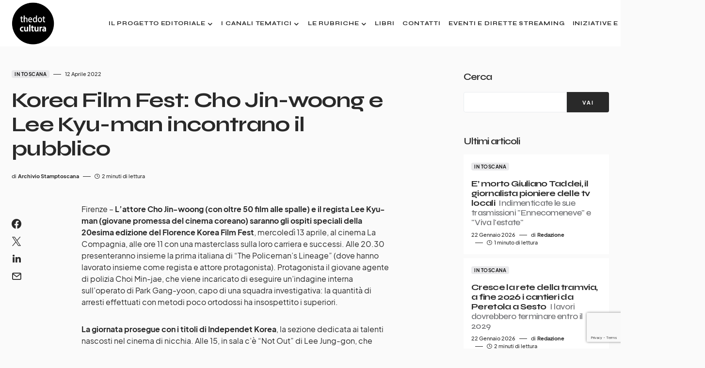

--- FILE ---
content_type: text/html; charset=utf-8
request_url: https://www.google.com/recaptcha/api2/anchor?ar=1&k=6LdmThgoAAAAABvo5zrTKBXTbTSqOtuaik-E4ne4&co=aHR0cHM6Ly93d3cudGhlZG90Y3VsdHVyYS5pdDo0NDM.&hl=en&v=PoyoqOPhxBO7pBk68S4YbpHZ&size=invisible&anchor-ms=20000&execute-ms=30000&cb=hdyccaogvw2h
body_size: 48924
content:
<!DOCTYPE HTML><html dir="ltr" lang="en"><head><meta http-equiv="Content-Type" content="text/html; charset=UTF-8">
<meta http-equiv="X-UA-Compatible" content="IE=edge">
<title>reCAPTCHA</title>
<style type="text/css">
/* cyrillic-ext */
@font-face {
  font-family: 'Roboto';
  font-style: normal;
  font-weight: 400;
  font-stretch: 100%;
  src: url(//fonts.gstatic.com/s/roboto/v48/KFO7CnqEu92Fr1ME7kSn66aGLdTylUAMa3GUBHMdazTgWw.woff2) format('woff2');
  unicode-range: U+0460-052F, U+1C80-1C8A, U+20B4, U+2DE0-2DFF, U+A640-A69F, U+FE2E-FE2F;
}
/* cyrillic */
@font-face {
  font-family: 'Roboto';
  font-style: normal;
  font-weight: 400;
  font-stretch: 100%;
  src: url(//fonts.gstatic.com/s/roboto/v48/KFO7CnqEu92Fr1ME7kSn66aGLdTylUAMa3iUBHMdazTgWw.woff2) format('woff2');
  unicode-range: U+0301, U+0400-045F, U+0490-0491, U+04B0-04B1, U+2116;
}
/* greek-ext */
@font-face {
  font-family: 'Roboto';
  font-style: normal;
  font-weight: 400;
  font-stretch: 100%;
  src: url(//fonts.gstatic.com/s/roboto/v48/KFO7CnqEu92Fr1ME7kSn66aGLdTylUAMa3CUBHMdazTgWw.woff2) format('woff2');
  unicode-range: U+1F00-1FFF;
}
/* greek */
@font-face {
  font-family: 'Roboto';
  font-style: normal;
  font-weight: 400;
  font-stretch: 100%;
  src: url(//fonts.gstatic.com/s/roboto/v48/KFO7CnqEu92Fr1ME7kSn66aGLdTylUAMa3-UBHMdazTgWw.woff2) format('woff2');
  unicode-range: U+0370-0377, U+037A-037F, U+0384-038A, U+038C, U+038E-03A1, U+03A3-03FF;
}
/* math */
@font-face {
  font-family: 'Roboto';
  font-style: normal;
  font-weight: 400;
  font-stretch: 100%;
  src: url(//fonts.gstatic.com/s/roboto/v48/KFO7CnqEu92Fr1ME7kSn66aGLdTylUAMawCUBHMdazTgWw.woff2) format('woff2');
  unicode-range: U+0302-0303, U+0305, U+0307-0308, U+0310, U+0312, U+0315, U+031A, U+0326-0327, U+032C, U+032F-0330, U+0332-0333, U+0338, U+033A, U+0346, U+034D, U+0391-03A1, U+03A3-03A9, U+03B1-03C9, U+03D1, U+03D5-03D6, U+03F0-03F1, U+03F4-03F5, U+2016-2017, U+2034-2038, U+203C, U+2040, U+2043, U+2047, U+2050, U+2057, U+205F, U+2070-2071, U+2074-208E, U+2090-209C, U+20D0-20DC, U+20E1, U+20E5-20EF, U+2100-2112, U+2114-2115, U+2117-2121, U+2123-214F, U+2190, U+2192, U+2194-21AE, U+21B0-21E5, U+21F1-21F2, U+21F4-2211, U+2213-2214, U+2216-22FF, U+2308-230B, U+2310, U+2319, U+231C-2321, U+2336-237A, U+237C, U+2395, U+239B-23B7, U+23D0, U+23DC-23E1, U+2474-2475, U+25AF, U+25B3, U+25B7, U+25BD, U+25C1, U+25CA, U+25CC, U+25FB, U+266D-266F, U+27C0-27FF, U+2900-2AFF, U+2B0E-2B11, U+2B30-2B4C, U+2BFE, U+3030, U+FF5B, U+FF5D, U+1D400-1D7FF, U+1EE00-1EEFF;
}
/* symbols */
@font-face {
  font-family: 'Roboto';
  font-style: normal;
  font-weight: 400;
  font-stretch: 100%;
  src: url(//fonts.gstatic.com/s/roboto/v48/KFO7CnqEu92Fr1ME7kSn66aGLdTylUAMaxKUBHMdazTgWw.woff2) format('woff2');
  unicode-range: U+0001-000C, U+000E-001F, U+007F-009F, U+20DD-20E0, U+20E2-20E4, U+2150-218F, U+2190, U+2192, U+2194-2199, U+21AF, U+21E6-21F0, U+21F3, U+2218-2219, U+2299, U+22C4-22C6, U+2300-243F, U+2440-244A, U+2460-24FF, U+25A0-27BF, U+2800-28FF, U+2921-2922, U+2981, U+29BF, U+29EB, U+2B00-2BFF, U+4DC0-4DFF, U+FFF9-FFFB, U+10140-1018E, U+10190-1019C, U+101A0, U+101D0-101FD, U+102E0-102FB, U+10E60-10E7E, U+1D2C0-1D2D3, U+1D2E0-1D37F, U+1F000-1F0FF, U+1F100-1F1AD, U+1F1E6-1F1FF, U+1F30D-1F30F, U+1F315, U+1F31C, U+1F31E, U+1F320-1F32C, U+1F336, U+1F378, U+1F37D, U+1F382, U+1F393-1F39F, U+1F3A7-1F3A8, U+1F3AC-1F3AF, U+1F3C2, U+1F3C4-1F3C6, U+1F3CA-1F3CE, U+1F3D4-1F3E0, U+1F3ED, U+1F3F1-1F3F3, U+1F3F5-1F3F7, U+1F408, U+1F415, U+1F41F, U+1F426, U+1F43F, U+1F441-1F442, U+1F444, U+1F446-1F449, U+1F44C-1F44E, U+1F453, U+1F46A, U+1F47D, U+1F4A3, U+1F4B0, U+1F4B3, U+1F4B9, U+1F4BB, U+1F4BF, U+1F4C8-1F4CB, U+1F4D6, U+1F4DA, U+1F4DF, U+1F4E3-1F4E6, U+1F4EA-1F4ED, U+1F4F7, U+1F4F9-1F4FB, U+1F4FD-1F4FE, U+1F503, U+1F507-1F50B, U+1F50D, U+1F512-1F513, U+1F53E-1F54A, U+1F54F-1F5FA, U+1F610, U+1F650-1F67F, U+1F687, U+1F68D, U+1F691, U+1F694, U+1F698, U+1F6AD, U+1F6B2, U+1F6B9-1F6BA, U+1F6BC, U+1F6C6-1F6CF, U+1F6D3-1F6D7, U+1F6E0-1F6EA, U+1F6F0-1F6F3, U+1F6F7-1F6FC, U+1F700-1F7FF, U+1F800-1F80B, U+1F810-1F847, U+1F850-1F859, U+1F860-1F887, U+1F890-1F8AD, U+1F8B0-1F8BB, U+1F8C0-1F8C1, U+1F900-1F90B, U+1F93B, U+1F946, U+1F984, U+1F996, U+1F9E9, U+1FA00-1FA6F, U+1FA70-1FA7C, U+1FA80-1FA89, U+1FA8F-1FAC6, U+1FACE-1FADC, U+1FADF-1FAE9, U+1FAF0-1FAF8, U+1FB00-1FBFF;
}
/* vietnamese */
@font-face {
  font-family: 'Roboto';
  font-style: normal;
  font-weight: 400;
  font-stretch: 100%;
  src: url(//fonts.gstatic.com/s/roboto/v48/KFO7CnqEu92Fr1ME7kSn66aGLdTylUAMa3OUBHMdazTgWw.woff2) format('woff2');
  unicode-range: U+0102-0103, U+0110-0111, U+0128-0129, U+0168-0169, U+01A0-01A1, U+01AF-01B0, U+0300-0301, U+0303-0304, U+0308-0309, U+0323, U+0329, U+1EA0-1EF9, U+20AB;
}
/* latin-ext */
@font-face {
  font-family: 'Roboto';
  font-style: normal;
  font-weight: 400;
  font-stretch: 100%;
  src: url(//fonts.gstatic.com/s/roboto/v48/KFO7CnqEu92Fr1ME7kSn66aGLdTylUAMa3KUBHMdazTgWw.woff2) format('woff2');
  unicode-range: U+0100-02BA, U+02BD-02C5, U+02C7-02CC, U+02CE-02D7, U+02DD-02FF, U+0304, U+0308, U+0329, U+1D00-1DBF, U+1E00-1E9F, U+1EF2-1EFF, U+2020, U+20A0-20AB, U+20AD-20C0, U+2113, U+2C60-2C7F, U+A720-A7FF;
}
/* latin */
@font-face {
  font-family: 'Roboto';
  font-style: normal;
  font-weight: 400;
  font-stretch: 100%;
  src: url(//fonts.gstatic.com/s/roboto/v48/KFO7CnqEu92Fr1ME7kSn66aGLdTylUAMa3yUBHMdazQ.woff2) format('woff2');
  unicode-range: U+0000-00FF, U+0131, U+0152-0153, U+02BB-02BC, U+02C6, U+02DA, U+02DC, U+0304, U+0308, U+0329, U+2000-206F, U+20AC, U+2122, U+2191, U+2193, U+2212, U+2215, U+FEFF, U+FFFD;
}
/* cyrillic-ext */
@font-face {
  font-family: 'Roboto';
  font-style: normal;
  font-weight: 500;
  font-stretch: 100%;
  src: url(//fonts.gstatic.com/s/roboto/v48/KFO7CnqEu92Fr1ME7kSn66aGLdTylUAMa3GUBHMdazTgWw.woff2) format('woff2');
  unicode-range: U+0460-052F, U+1C80-1C8A, U+20B4, U+2DE0-2DFF, U+A640-A69F, U+FE2E-FE2F;
}
/* cyrillic */
@font-face {
  font-family: 'Roboto';
  font-style: normal;
  font-weight: 500;
  font-stretch: 100%;
  src: url(//fonts.gstatic.com/s/roboto/v48/KFO7CnqEu92Fr1ME7kSn66aGLdTylUAMa3iUBHMdazTgWw.woff2) format('woff2');
  unicode-range: U+0301, U+0400-045F, U+0490-0491, U+04B0-04B1, U+2116;
}
/* greek-ext */
@font-face {
  font-family: 'Roboto';
  font-style: normal;
  font-weight: 500;
  font-stretch: 100%;
  src: url(//fonts.gstatic.com/s/roboto/v48/KFO7CnqEu92Fr1ME7kSn66aGLdTylUAMa3CUBHMdazTgWw.woff2) format('woff2');
  unicode-range: U+1F00-1FFF;
}
/* greek */
@font-face {
  font-family: 'Roboto';
  font-style: normal;
  font-weight: 500;
  font-stretch: 100%;
  src: url(//fonts.gstatic.com/s/roboto/v48/KFO7CnqEu92Fr1ME7kSn66aGLdTylUAMa3-UBHMdazTgWw.woff2) format('woff2');
  unicode-range: U+0370-0377, U+037A-037F, U+0384-038A, U+038C, U+038E-03A1, U+03A3-03FF;
}
/* math */
@font-face {
  font-family: 'Roboto';
  font-style: normal;
  font-weight: 500;
  font-stretch: 100%;
  src: url(//fonts.gstatic.com/s/roboto/v48/KFO7CnqEu92Fr1ME7kSn66aGLdTylUAMawCUBHMdazTgWw.woff2) format('woff2');
  unicode-range: U+0302-0303, U+0305, U+0307-0308, U+0310, U+0312, U+0315, U+031A, U+0326-0327, U+032C, U+032F-0330, U+0332-0333, U+0338, U+033A, U+0346, U+034D, U+0391-03A1, U+03A3-03A9, U+03B1-03C9, U+03D1, U+03D5-03D6, U+03F0-03F1, U+03F4-03F5, U+2016-2017, U+2034-2038, U+203C, U+2040, U+2043, U+2047, U+2050, U+2057, U+205F, U+2070-2071, U+2074-208E, U+2090-209C, U+20D0-20DC, U+20E1, U+20E5-20EF, U+2100-2112, U+2114-2115, U+2117-2121, U+2123-214F, U+2190, U+2192, U+2194-21AE, U+21B0-21E5, U+21F1-21F2, U+21F4-2211, U+2213-2214, U+2216-22FF, U+2308-230B, U+2310, U+2319, U+231C-2321, U+2336-237A, U+237C, U+2395, U+239B-23B7, U+23D0, U+23DC-23E1, U+2474-2475, U+25AF, U+25B3, U+25B7, U+25BD, U+25C1, U+25CA, U+25CC, U+25FB, U+266D-266F, U+27C0-27FF, U+2900-2AFF, U+2B0E-2B11, U+2B30-2B4C, U+2BFE, U+3030, U+FF5B, U+FF5D, U+1D400-1D7FF, U+1EE00-1EEFF;
}
/* symbols */
@font-face {
  font-family: 'Roboto';
  font-style: normal;
  font-weight: 500;
  font-stretch: 100%;
  src: url(//fonts.gstatic.com/s/roboto/v48/KFO7CnqEu92Fr1ME7kSn66aGLdTylUAMaxKUBHMdazTgWw.woff2) format('woff2');
  unicode-range: U+0001-000C, U+000E-001F, U+007F-009F, U+20DD-20E0, U+20E2-20E4, U+2150-218F, U+2190, U+2192, U+2194-2199, U+21AF, U+21E6-21F0, U+21F3, U+2218-2219, U+2299, U+22C4-22C6, U+2300-243F, U+2440-244A, U+2460-24FF, U+25A0-27BF, U+2800-28FF, U+2921-2922, U+2981, U+29BF, U+29EB, U+2B00-2BFF, U+4DC0-4DFF, U+FFF9-FFFB, U+10140-1018E, U+10190-1019C, U+101A0, U+101D0-101FD, U+102E0-102FB, U+10E60-10E7E, U+1D2C0-1D2D3, U+1D2E0-1D37F, U+1F000-1F0FF, U+1F100-1F1AD, U+1F1E6-1F1FF, U+1F30D-1F30F, U+1F315, U+1F31C, U+1F31E, U+1F320-1F32C, U+1F336, U+1F378, U+1F37D, U+1F382, U+1F393-1F39F, U+1F3A7-1F3A8, U+1F3AC-1F3AF, U+1F3C2, U+1F3C4-1F3C6, U+1F3CA-1F3CE, U+1F3D4-1F3E0, U+1F3ED, U+1F3F1-1F3F3, U+1F3F5-1F3F7, U+1F408, U+1F415, U+1F41F, U+1F426, U+1F43F, U+1F441-1F442, U+1F444, U+1F446-1F449, U+1F44C-1F44E, U+1F453, U+1F46A, U+1F47D, U+1F4A3, U+1F4B0, U+1F4B3, U+1F4B9, U+1F4BB, U+1F4BF, U+1F4C8-1F4CB, U+1F4D6, U+1F4DA, U+1F4DF, U+1F4E3-1F4E6, U+1F4EA-1F4ED, U+1F4F7, U+1F4F9-1F4FB, U+1F4FD-1F4FE, U+1F503, U+1F507-1F50B, U+1F50D, U+1F512-1F513, U+1F53E-1F54A, U+1F54F-1F5FA, U+1F610, U+1F650-1F67F, U+1F687, U+1F68D, U+1F691, U+1F694, U+1F698, U+1F6AD, U+1F6B2, U+1F6B9-1F6BA, U+1F6BC, U+1F6C6-1F6CF, U+1F6D3-1F6D7, U+1F6E0-1F6EA, U+1F6F0-1F6F3, U+1F6F7-1F6FC, U+1F700-1F7FF, U+1F800-1F80B, U+1F810-1F847, U+1F850-1F859, U+1F860-1F887, U+1F890-1F8AD, U+1F8B0-1F8BB, U+1F8C0-1F8C1, U+1F900-1F90B, U+1F93B, U+1F946, U+1F984, U+1F996, U+1F9E9, U+1FA00-1FA6F, U+1FA70-1FA7C, U+1FA80-1FA89, U+1FA8F-1FAC6, U+1FACE-1FADC, U+1FADF-1FAE9, U+1FAF0-1FAF8, U+1FB00-1FBFF;
}
/* vietnamese */
@font-face {
  font-family: 'Roboto';
  font-style: normal;
  font-weight: 500;
  font-stretch: 100%;
  src: url(//fonts.gstatic.com/s/roboto/v48/KFO7CnqEu92Fr1ME7kSn66aGLdTylUAMa3OUBHMdazTgWw.woff2) format('woff2');
  unicode-range: U+0102-0103, U+0110-0111, U+0128-0129, U+0168-0169, U+01A0-01A1, U+01AF-01B0, U+0300-0301, U+0303-0304, U+0308-0309, U+0323, U+0329, U+1EA0-1EF9, U+20AB;
}
/* latin-ext */
@font-face {
  font-family: 'Roboto';
  font-style: normal;
  font-weight: 500;
  font-stretch: 100%;
  src: url(//fonts.gstatic.com/s/roboto/v48/KFO7CnqEu92Fr1ME7kSn66aGLdTylUAMa3KUBHMdazTgWw.woff2) format('woff2');
  unicode-range: U+0100-02BA, U+02BD-02C5, U+02C7-02CC, U+02CE-02D7, U+02DD-02FF, U+0304, U+0308, U+0329, U+1D00-1DBF, U+1E00-1E9F, U+1EF2-1EFF, U+2020, U+20A0-20AB, U+20AD-20C0, U+2113, U+2C60-2C7F, U+A720-A7FF;
}
/* latin */
@font-face {
  font-family: 'Roboto';
  font-style: normal;
  font-weight: 500;
  font-stretch: 100%;
  src: url(//fonts.gstatic.com/s/roboto/v48/KFO7CnqEu92Fr1ME7kSn66aGLdTylUAMa3yUBHMdazQ.woff2) format('woff2');
  unicode-range: U+0000-00FF, U+0131, U+0152-0153, U+02BB-02BC, U+02C6, U+02DA, U+02DC, U+0304, U+0308, U+0329, U+2000-206F, U+20AC, U+2122, U+2191, U+2193, U+2212, U+2215, U+FEFF, U+FFFD;
}
/* cyrillic-ext */
@font-face {
  font-family: 'Roboto';
  font-style: normal;
  font-weight: 900;
  font-stretch: 100%;
  src: url(//fonts.gstatic.com/s/roboto/v48/KFO7CnqEu92Fr1ME7kSn66aGLdTylUAMa3GUBHMdazTgWw.woff2) format('woff2');
  unicode-range: U+0460-052F, U+1C80-1C8A, U+20B4, U+2DE0-2DFF, U+A640-A69F, U+FE2E-FE2F;
}
/* cyrillic */
@font-face {
  font-family: 'Roboto';
  font-style: normal;
  font-weight: 900;
  font-stretch: 100%;
  src: url(//fonts.gstatic.com/s/roboto/v48/KFO7CnqEu92Fr1ME7kSn66aGLdTylUAMa3iUBHMdazTgWw.woff2) format('woff2');
  unicode-range: U+0301, U+0400-045F, U+0490-0491, U+04B0-04B1, U+2116;
}
/* greek-ext */
@font-face {
  font-family: 'Roboto';
  font-style: normal;
  font-weight: 900;
  font-stretch: 100%;
  src: url(//fonts.gstatic.com/s/roboto/v48/KFO7CnqEu92Fr1ME7kSn66aGLdTylUAMa3CUBHMdazTgWw.woff2) format('woff2');
  unicode-range: U+1F00-1FFF;
}
/* greek */
@font-face {
  font-family: 'Roboto';
  font-style: normal;
  font-weight: 900;
  font-stretch: 100%;
  src: url(//fonts.gstatic.com/s/roboto/v48/KFO7CnqEu92Fr1ME7kSn66aGLdTylUAMa3-UBHMdazTgWw.woff2) format('woff2');
  unicode-range: U+0370-0377, U+037A-037F, U+0384-038A, U+038C, U+038E-03A1, U+03A3-03FF;
}
/* math */
@font-face {
  font-family: 'Roboto';
  font-style: normal;
  font-weight: 900;
  font-stretch: 100%;
  src: url(//fonts.gstatic.com/s/roboto/v48/KFO7CnqEu92Fr1ME7kSn66aGLdTylUAMawCUBHMdazTgWw.woff2) format('woff2');
  unicode-range: U+0302-0303, U+0305, U+0307-0308, U+0310, U+0312, U+0315, U+031A, U+0326-0327, U+032C, U+032F-0330, U+0332-0333, U+0338, U+033A, U+0346, U+034D, U+0391-03A1, U+03A3-03A9, U+03B1-03C9, U+03D1, U+03D5-03D6, U+03F0-03F1, U+03F4-03F5, U+2016-2017, U+2034-2038, U+203C, U+2040, U+2043, U+2047, U+2050, U+2057, U+205F, U+2070-2071, U+2074-208E, U+2090-209C, U+20D0-20DC, U+20E1, U+20E5-20EF, U+2100-2112, U+2114-2115, U+2117-2121, U+2123-214F, U+2190, U+2192, U+2194-21AE, U+21B0-21E5, U+21F1-21F2, U+21F4-2211, U+2213-2214, U+2216-22FF, U+2308-230B, U+2310, U+2319, U+231C-2321, U+2336-237A, U+237C, U+2395, U+239B-23B7, U+23D0, U+23DC-23E1, U+2474-2475, U+25AF, U+25B3, U+25B7, U+25BD, U+25C1, U+25CA, U+25CC, U+25FB, U+266D-266F, U+27C0-27FF, U+2900-2AFF, U+2B0E-2B11, U+2B30-2B4C, U+2BFE, U+3030, U+FF5B, U+FF5D, U+1D400-1D7FF, U+1EE00-1EEFF;
}
/* symbols */
@font-face {
  font-family: 'Roboto';
  font-style: normal;
  font-weight: 900;
  font-stretch: 100%;
  src: url(//fonts.gstatic.com/s/roboto/v48/KFO7CnqEu92Fr1ME7kSn66aGLdTylUAMaxKUBHMdazTgWw.woff2) format('woff2');
  unicode-range: U+0001-000C, U+000E-001F, U+007F-009F, U+20DD-20E0, U+20E2-20E4, U+2150-218F, U+2190, U+2192, U+2194-2199, U+21AF, U+21E6-21F0, U+21F3, U+2218-2219, U+2299, U+22C4-22C6, U+2300-243F, U+2440-244A, U+2460-24FF, U+25A0-27BF, U+2800-28FF, U+2921-2922, U+2981, U+29BF, U+29EB, U+2B00-2BFF, U+4DC0-4DFF, U+FFF9-FFFB, U+10140-1018E, U+10190-1019C, U+101A0, U+101D0-101FD, U+102E0-102FB, U+10E60-10E7E, U+1D2C0-1D2D3, U+1D2E0-1D37F, U+1F000-1F0FF, U+1F100-1F1AD, U+1F1E6-1F1FF, U+1F30D-1F30F, U+1F315, U+1F31C, U+1F31E, U+1F320-1F32C, U+1F336, U+1F378, U+1F37D, U+1F382, U+1F393-1F39F, U+1F3A7-1F3A8, U+1F3AC-1F3AF, U+1F3C2, U+1F3C4-1F3C6, U+1F3CA-1F3CE, U+1F3D4-1F3E0, U+1F3ED, U+1F3F1-1F3F3, U+1F3F5-1F3F7, U+1F408, U+1F415, U+1F41F, U+1F426, U+1F43F, U+1F441-1F442, U+1F444, U+1F446-1F449, U+1F44C-1F44E, U+1F453, U+1F46A, U+1F47D, U+1F4A3, U+1F4B0, U+1F4B3, U+1F4B9, U+1F4BB, U+1F4BF, U+1F4C8-1F4CB, U+1F4D6, U+1F4DA, U+1F4DF, U+1F4E3-1F4E6, U+1F4EA-1F4ED, U+1F4F7, U+1F4F9-1F4FB, U+1F4FD-1F4FE, U+1F503, U+1F507-1F50B, U+1F50D, U+1F512-1F513, U+1F53E-1F54A, U+1F54F-1F5FA, U+1F610, U+1F650-1F67F, U+1F687, U+1F68D, U+1F691, U+1F694, U+1F698, U+1F6AD, U+1F6B2, U+1F6B9-1F6BA, U+1F6BC, U+1F6C6-1F6CF, U+1F6D3-1F6D7, U+1F6E0-1F6EA, U+1F6F0-1F6F3, U+1F6F7-1F6FC, U+1F700-1F7FF, U+1F800-1F80B, U+1F810-1F847, U+1F850-1F859, U+1F860-1F887, U+1F890-1F8AD, U+1F8B0-1F8BB, U+1F8C0-1F8C1, U+1F900-1F90B, U+1F93B, U+1F946, U+1F984, U+1F996, U+1F9E9, U+1FA00-1FA6F, U+1FA70-1FA7C, U+1FA80-1FA89, U+1FA8F-1FAC6, U+1FACE-1FADC, U+1FADF-1FAE9, U+1FAF0-1FAF8, U+1FB00-1FBFF;
}
/* vietnamese */
@font-face {
  font-family: 'Roboto';
  font-style: normal;
  font-weight: 900;
  font-stretch: 100%;
  src: url(//fonts.gstatic.com/s/roboto/v48/KFO7CnqEu92Fr1ME7kSn66aGLdTylUAMa3OUBHMdazTgWw.woff2) format('woff2');
  unicode-range: U+0102-0103, U+0110-0111, U+0128-0129, U+0168-0169, U+01A0-01A1, U+01AF-01B0, U+0300-0301, U+0303-0304, U+0308-0309, U+0323, U+0329, U+1EA0-1EF9, U+20AB;
}
/* latin-ext */
@font-face {
  font-family: 'Roboto';
  font-style: normal;
  font-weight: 900;
  font-stretch: 100%;
  src: url(//fonts.gstatic.com/s/roboto/v48/KFO7CnqEu92Fr1ME7kSn66aGLdTylUAMa3KUBHMdazTgWw.woff2) format('woff2');
  unicode-range: U+0100-02BA, U+02BD-02C5, U+02C7-02CC, U+02CE-02D7, U+02DD-02FF, U+0304, U+0308, U+0329, U+1D00-1DBF, U+1E00-1E9F, U+1EF2-1EFF, U+2020, U+20A0-20AB, U+20AD-20C0, U+2113, U+2C60-2C7F, U+A720-A7FF;
}
/* latin */
@font-face {
  font-family: 'Roboto';
  font-style: normal;
  font-weight: 900;
  font-stretch: 100%;
  src: url(//fonts.gstatic.com/s/roboto/v48/KFO7CnqEu92Fr1ME7kSn66aGLdTylUAMa3yUBHMdazQ.woff2) format('woff2');
  unicode-range: U+0000-00FF, U+0131, U+0152-0153, U+02BB-02BC, U+02C6, U+02DA, U+02DC, U+0304, U+0308, U+0329, U+2000-206F, U+20AC, U+2122, U+2191, U+2193, U+2212, U+2215, U+FEFF, U+FFFD;
}

</style>
<link rel="stylesheet" type="text/css" href="https://www.gstatic.com/recaptcha/releases/PoyoqOPhxBO7pBk68S4YbpHZ/styles__ltr.css">
<script nonce="UtOicUWloTJgvCWZbV67sA" type="text/javascript">window['__recaptcha_api'] = 'https://www.google.com/recaptcha/api2/';</script>
<script type="text/javascript" src="https://www.gstatic.com/recaptcha/releases/PoyoqOPhxBO7pBk68S4YbpHZ/recaptcha__en.js" nonce="UtOicUWloTJgvCWZbV67sA">
      
    </script></head>
<body><div id="rc-anchor-alert" class="rc-anchor-alert"></div>
<input type="hidden" id="recaptcha-token" value="[base64]">
<script type="text/javascript" nonce="UtOicUWloTJgvCWZbV67sA">
      recaptcha.anchor.Main.init("[\x22ainput\x22,[\x22bgdata\x22,\x22\x22,\[base64]/[base64]/[base64]/[base64]/[base64]/UltsKytdPUU6KEU8MjA0OD9SW2wrK109RT4+NnwxOTI6KChFJjY0NTEyKT09NTUyOTYmJk0rMTxjLmxlbmd0aCYmKGMuY2hhckNvZGVBdChNKzEpJjY0NTEyKT09NTYzMjA/[base64]/[base64]/[base64]/[base64]/[base64]/[base64]/[base64]\x22,\[base64]\x22,\x22wpLCiMKFw7zDhcOIwqvDt8OAw4PCo1BxYcKMwpwWazwFw4DDnh7DrcOTw73DosOrbMOgwrzCvMK1wqvCjQ5awqk3f8O2woNmwqJLw4jDrMOxL1vCkVrCkCpIwpQCAcORwpvDhsKuY8Orw6vCusKAw75xEDXDgMKcwoXCqMOdUnHDuFNJwrLDviMYw7/Cln/CiElHcGNXQMOeNll6VEHDs37Cv8OwwoTClcOWM3XCi0HChxMiXxXCnMOMw7lXw7tBwr54wq5qYCPCimbDnsO8c8ONKcK5eyApwpPCmmkHw7zCumrCrsOOdcO4bSHCtMOBwr7Dq8Kcw4oBw7LCtsOSwrHCilh/wrhVJ2rDg8Kkw4rCr8KQUjMYNxomwqkpR8KnwpNMB8ODwqrDocObwqzDmMKjw7xjw67DtsOzw7Rxwrt+wqTCkwAsR8K/[base64]/[base64]/[base64]/DncKcw6J4NMOFwrIbwovCmUZjw4bDuAFwSUtvJzrCo8KSw4dfw7rDjcO9w7JDw7fDmlByw5crdMKPSsOcTsKywrbCvMKINirCiRY1w4Iawqo6wrMyw6IEFsOvw5nCrApyLsORLErDiMKkFlDDjENDV23DtB3Dg07DncOOwrRUwpxgBhfDmBA+wp/[base64]/[base64]/wo4pwpHDtsO+worDuATDlyvCtzDDgCHCnsOHcWbCqsODw71Fe1DDoBPCjmjDqxXDtQAJworDqcKnAnwTwo89w7PClMKQw4l9VsO+dMKDw55FwoojXcOnw7jCrsOxwoNIUsOpHDbCmC/[base64]/w4csw7pQNMOsw5/CrcORw5PCv8Olwq02KsONFWjChAQywqI0w4JyB8OEBDh/OBrDqcK/cSxtHVlGwqYowrjChhTDgWdswpwWC8O9fMOpwpNRRcO8EEcXw5jCk8KLKcKmwrjDmm0HG8KIw6/DmcODZDPCpcOsGsOlwrvDsMKqecKHX8Oiwp7CjGgnw5FFwq/[base64]/[base64]/[base64]/ChGg1YgAhZ1zDtsKLwpPClGMEecO9PcOuw6DDtsOVcsOlw5QwIcOMw6gawo1RwrHCnsKMIsKEwr3DjcKbLcOcw7DDp8O0w6jDtFbCqjpkw7RvMMKBwp/CvcKUYcK8w5/Dk8OZKToYw4TDqsO1L8KGZcOOwpwdUcO7NMKsw48EWcOGWWBXwoPDl8KZJDUvUcOpworCpx5QB2/Cn8ONEcKRZyoBBmDCkMK0Wh9AWR4pMMKDA3jDrMOfD8KvGMO+w6PCtcKEcy/CiUVsw7/[base64]/Cq3sFwqLCgGDDn8O3cMKowr3ClsKzSDLDtUjCgsK8D8KtwoPCp35Yw5HCs8OkwrxIAcKHGULCtMK0M2B1w4bCkj1GW8OTwplzSMKPw5BQwrkWw6Qcwp1jWsKHw6PCpMKzwovDn8KDDF/DsXrDsXHCkQlhwqTCpAEITMKmw7liR8KKHAknLyJiU8O9w4zDpsK6w7/Cr8OqfsKGJjhjbMKOTH87wq3DrMOqw5vCjsOBw7oPw5piLMKCwqbDgALClX8gw55Fw5xMwqTCu2clD1BIwptaw7TCjsKVaEs+dcO5w5kjK21Xw7FGw5sXVlQcwoHDoHPCtlAca8KAazHCmsOENExeGlrDtcO2w7/Ck04kDsO5w5zCizlXLXXDugrDgX0Jw4xMCsKAworCoMK/[base64]/DpiwBwr1dwpLDhcO9w4bCq8KQwovDlQ4qH8KtPW4CVmjDn1wdwp3DinXCr33ChcO5w7d/w4kAKcKDe8OEccKbw7l7Wg/DkMK3w7tkRsO5BA3CtcKww7jDvMODfyvCkAwubsKdw6fCuUHCj2vCmSfCjsKnKMOGw7dcKMOCXAwDdMOnw7XDscOCwr5NVXPDtMO8w67Cm0LClgDDsFo0JcOcTMOWwpLCocObwp7DrR7DnsK2bcKfI2/DkMKxwo1xYWzDjRDDtMKgRQp1w5sJw6dXw71rw67Co8OsWsOCw4XDh8OedDkcwqcGw58VbsOaHyxmwphPwpvCncOBYRh0BMOhwp/Cq8OPwo7CkDAmW8OhA8KgAl1gZTjCo1YBwq7Do8Oxwr3Dn8K+w5DDkcOpwog9wpbCsSRowpkzSTVtQsOlw6nDvjvCizjDtHI9w7LClMO5N2rCmB5kc2vClk7CnE0Aw5pfw4DDjcKDw6bDs1HCh8KPw7LCs8OpwodPMsKhGMO2CQ1YHVQ/asKcw6ZVwphZwqQCw6U/w7BHw7Eqw7TDlsOhADIUwqdHSz3Dk8K/N8KNw5vCscKRe8OPRSbDjh3CscKgAy7DgcKiw73ClcO2Y8O5VsKuJsKwYzHDncK4Fz0bwrAIGMOqw7ccwq/CrMKNcBoGwqoCXMO4YsKfTmXDqirDscOyeMOybsKsZ8KiTCIQw6YVw5g4w4B4IcKSw53CrR7DvcOxw7/[base64]/CiB3CkQvCkGtgPHTDuQ/CmCjCiMOjM8KJZVd8dlPDi8KLbnvCscK9wqPClsOAWiUYwrjDjlDCt8Ksw61+w5k6E8OMIcK7bMOpNCjDkmDCv8O0PB1Yw6pywpVJwpvDpmYEU0x1M8OVw6hlRjHChcK4dMKoF8KNw7Z8w7XDrg/Cp0HCrQ/DhMKLZ8KoN3Y0ABUZS8KfGMKjF8K5JjcEwpDCkyjDocO3ZsKJwrHCmcK8wrBaZsKJwq/Ckg7CosKtwqPCkQ0ow4h0w7fDvcKaw5rCuD7CiT0/w63Ck8Oew58Cw4bDtjMRw6PCinNeMMOCM8Otwpd1w7Zxwo7CucOXHB5tw7FSw6rDvU7Dm1nDiW3DnSYMw598VMKwdE3DpSo8VXIMR8KgwrrCujJuw53DgsOpw4/Cm1dDE2MYw5rCtFjDkVMOPiR8HcK8wrwGL8Ohw7fDmxwrNcOPwrPCtMKfTMOLIcOrwqVBdcOKKBYMZMOHw5fCqMKNwqc0w5U9QS7CpQfDocKTw7PDjMO+LxRgf30HTUrDhmrCnzDDiVRZwrDCjHvCkivCn8KUw78iwpYcE0NEesOyw6nDkDIwwq3DvyYEwp/DoH4Lw5VVw7p1w5EewqfCq8OAJ8OEwrJZZWhmw7PDgXDCh8KJUVJvwrrCpQgbRsKbKAEbAAhlGsORwrDDjMOVe8KawrnDhAbDoyjDpDcLw7vDoSTChzfDjMOVc0gjw7bDh0HDnH/[base64]/Ch17DuCRWwo8lwq0hJ2TCsFLDgUfDoAXDtwTDjjPCjMOewpZXw4YHw5jDiEVuwrt9wqvCkm/[base64]/[base64]/S8Kzw53CpMOrBnQvTsKRw5NFw5vChl4bwqHDsMOCwpPCtsKTwrzCicKbF8KJwqJow5wFwplaw7/CjgwOw6rCgQfDtkLDkEtId8O+woxYw7YhJMOuwqLDssKTegnCggxzVF3CnMOzCMKVwqDCiwLCl3c4UcKBw5M+w5JMMzscw7PDiMKPQcOjU8KpwoROwrfDo1HClcKLDg3DkhvChMOww6FvFzbDs01Ew6Atw5U/KGzDq8Ouw4pNB1rCuMKjYgbDn24WwpvDhBrCmErDgjcBwqXCqU7DhkZ7MDg3w77CkhjDhcOPcx01NMKUKAXCvsOlw4zCtRTCucKeAHJvw4MVwoIKf3XCojPCj8KWwrMHw6rDlwnChQ4kwqTCmSMeDEgfwqwXwrjDlsK0w7cmw5FvYcOyUCJECSIDbl3DscOyw7I/wpFmw5HDusOGHsK4XcKoCk7Co2TDiMOkZgA/[base64]/wqJVYsOZQMKfZcOZfcKiwohmw5PCsSYbwrYew7fDtD5/wo/DrE82wqLCsVlDA8OfwrBfwqXDtE3CumNIwr7DjcOPw7XClcKOw5RwB1VWZUTCijBoS8K3TXDDiMOZSy9uQcOnwqtCLTthKsO6w5DDukXDmcOJZ8KAKsO5GcOhw4dWOXoREWBoRwQww7rDnlUpVRBiw4lGw60wwp/[base64]/[base64]/CssOyScOOwp7Duw/DonMKfcKIwrrCg8OvX8KUwrVbw4FWJ1vCqMKMEQZ6YDjChkbDtsKnw7LCmMOuw6zCn8KzWsOfwpHCpRLDnwLCmHQmwrPCssK4eMKwJ8KoMXsAwoUbwqIGTB/[base64]/CrcOlfjskFMKAw6TDkcOkw4YzHhUjwqZeYBjCpSLDhsOZw5TCi8KPe8K/QC/DnHULwrIPw6kawqfCqSXDtMORajLDu2DDgMK4w7XDjkTDjGPCisO7wqFIFFXCrmEQwrdZw5dYw7NADMO1KAAQw5HCksKRw7/ClRPCjQrClHzCl3zCmUJnf8OqW1hBP8Ocw73DlxcFwrDCrzbDscKadcKeDFXCk8KQw5HCuCvDpTMMw7HClyghQ0dNwopKOMOgA8O9w4bCk3rCjUbCnsK/[base64]/CpcKFQcKcw5N0QV/CklUpw7YMS0QMwpwtw5vDlsK6w6TCi8OGwrsswrteE2/[base64]/[base64]/DlcOpVREpHMOQfCYNEsOlbzPDvkVabsKVw6/DqMK+PmfCt27DmMOCw53CiMKLQMOxw4PCuCvCrcO6w4ZmwpwhKg7Djiotwrx+wrZTI0AuwqnCn8KwDsOfVVHChUQtwoTDnsOlw4LCv0tKw4/CisKYRMKYLw1ZRkTDhHEvPsKdwqvDuRM6EEgjQinCuBfCqjQJw7c+Cx/DoQjDoU5KZcOHw7/CmF/DrMOBRlZLw4N8cU99w73CkcOGw48kw5khw5tZwobDmQ4SUHrCglQtQcONBMKVwpPDixHCv2nCigohcMKowoNRImbCmsOWwrLDmTXCucOpw4fDjhpSDjnChkLDksKzwqZnw47CsGoxwpHDuFcFwpnDgVc8acOHTcKbLsOFwolFw5zDlsOpHkDDky/DvzjCvkLDk37Ch3/CoxPDr8KtJMKgZcOHIMKEB1PCv08awrbCmFR1I30ZdyHClEjCgCTChcKAYXtqwrpSwrRww5rDrMOTJEIXw4HCk8K4wrLDqcKSwr3DlcOyZF/[base64]/DsMKowoLDiG90GsKqNcKKwp5pwq7CqsOjw6EXe34Cw5jCtxt1B1nCkjgpHsKew4ZlwpLCg0pRworDihDDvcKOwr/DmsOPw67CnsK0wqtEXcO7fx7CqcOqOcKSZ8KOwpZaw5PDuFYYwrDDqVdLw4XDol9XUivCj27Cg8KOw7PDq8OUw5FMCHIMwqvCosOgfMKrw5MZwpvCksOmwqTDg8KHNcKlw4LCkF9+w5w4BlAdw7wpBsKIADYOwqAXwr/[base64]/CksObwqTChMKLw4UsY8O/[base64]/[base64]/CgkgCU2hGw4LCkcOmIsKVw6Yiw4jDn2DChMOxQXfDscOEw5PCrwIlwotwwo/CojDCk8OHwqlawqosLF3DhXbCjcKxw5MSw6LDhcKvwozCg8KiGCZgw4XDjUNgeWHCn8K9TsOwMMKuw6QLfMK2ecKgwp8oamBVNlx2w5vDnCLDp1g6UMKjQn/ClsKqNGXDs8K+DcOkwpBhXWrDmTYpTGXDmkxUw5FVwrjDoGsXwpAaPcKBbVEuP8Otw6Enwol/Szl1AMOKw7E7cMKzY8ORXsO2fADCo8Ogw61iw7XDkMOCw4/[base64]/CjsOxwpDDp8O4a8O8wpjCscOiw4HDkR9ebsK9Sz7DhcKVw7A2w7rDnMOCGcKdNzXDhFLCqC5cwr7CkcKVw48WEGsCL8OmPVzCr8O3w7zDuHpLQMOJVAHDn3JAw4PChcKZYTzDr1tzw7fCuCnCsCtRBW/ChgAsGyIKMsKWwrfDqDfDjMOPZ2cCwpRPwrHCkXAqMMKoOQTDiwsaw5jCsEgpTsOJw5jCuh1NahDDq8KdSRRXfwXCnGdewrhdw5E1YVB6w4sPGcOoXcKLOCwQLlpGw4/DuMKOQmfDoCoiZirDp1c/R8K4F8KawpNIYXg1w5ctw5zDnjTCtMKkw7NhREPCn8KncF/CqzsKw6N2Oh5gJjR/[base64]/[base64]/DkijCkQUUXXNwwopowo3DrsK6wqkzwpbDtT7Ct8OhNMOHw7LDjsK2fBHDvF/DjMKxwrINSi0CwoYOwrB0w5PCt13DrgkPFMOQUQ5LwqvCjR/Cr8Oob8KBLMOoFsKSwojCiMK2w5BJCXNXw7fDtsOiw4/Dm8Klw6YMT8KQS8O9w698wp/DuUXCp8KRw6/CrELDiH1+Mi3DlcKOw4BQw6XDjEXCkMO5IcKJM8Kew47DrcO/w7AmwpLDuBLCnMKsw5jCrHDCmsO6DsOJE8OLTgnDt8KLQMKvZWR8wqodw5nCmmPCjsODwrVEw6E4dXEpw4TDrMOJwrzDm8Onw4HCjcKnw7Q+w5sWI8OfE8KXw5nCnMOkw5nDtsKUw5QGw5DDonRJXX4FGsOGw58ow4LCnC/DtkDDh8O9wo3DjzLChcObwpd8w5TDn2PDjBYJwrp1MMK/NcK1bk3DtsKOwocVKcKlfQsWQsOHwpVgw7fCiUHCqcOAw5I4DH4/w4ckZVpVw75/[base64]/DkMOvRMKPWDjCqMK3S8OQQMO5w57DisO+aQlbbMKqw5XCh0DDiHQ2wqFsF8KCwpzDt8KzPw5dfMKfw4vCrXUaZcOyw4bCmW3CrsOEw4N/fUgfwrPDlS3Ci8ONw7x4woHDuMKywo/Ds0ZBImfCnMKKdsK1wpnCqMO9wrY3w5XCssOqMHbDrsO3dgPCqsKUdDbCjAjCjcOedBvCsT/DhcKIw6hTBMODc8KoLsKuPTrDvcOpR8O9RcO0R8KgwpDDgMKaVglfw5TCkMKAI1fCrMOgMcKgOcO5wphdwoJJXcKnw6HDiMOwQsObE3TCnm3DqcOXwrZVwpkYw7cow6TCmE7CrDfCmxHCgAjDrsOrUsO/wofCosOHwrPDusOgwq3Cj0x7dsOEW3rCrQsdw4XDr1MIwqs/YXzDqEjDgVbCt8KeWcOgFcOsZsOWUx1lIHsPwo5eMcOAw6PDvyRzw7ckw47Ch8OPTsOHwoF0w4zDnhDCkGY8ChzDrWrCq3cRw7Jiw49adjjCpcOWw5HDk8Kkw6MMwqvDiMOAw44bwq4CVMKjMMO0PcO4bMOBw6PCv8OQw7DDicKUf1M8KS1Hwr/[base64]/ClsOTw7fCjsOXRMObw79owpLCq0TDg8K3R8OXQ8OHcw7DhWlMw7kOXsKTwrPDumFEwr0EYMKPDRTDk8O4w4cJwoHCiHcKw4jCkXFcw47DhRIKw5Y9w4ZsCD3Cl8KmDsOWw4wywo/CqMKkw5zCrDfDhMKTTsKqw6vDrMK+YcOlwo7Cg0fDhsOsGF3Cv2YMeMKgwoPCncKnBSpXw5xYwqcMEFULYsO1w4bDusKBwrjDr2bCscO5wolXKD3Dv8K8IMOdw53Clnk9w73CksOKwo4DPMOFwrxQWsKHMwTCjcOGI1zDoW/ClCLDt3zDi8OGw5MWwrPDrw9XHiADw4bDgUjDkSlxI2UwJ8OWFsKCanDDpcOnA2oZUwHDlU3DsMOLw7wDwrzDuMKXwpAtw5kZw6XCvQLDncOGbwPCg1PClnMLw5fDoMKOw6BvdcKow4jCm30dw6DCgMKkwrQlw7jCik9FPMKQRwvDscKtJMOQw6ASw4I0ElvCvMKDLx/DqWZgwoIbYcOMwoPDlw3CjMKdwpp7w5vDkwMvwoMNwqrDpDfDrmLDoMKjw4vDuTvDpsKPwqfCqsOPwq4nw6jDjSNxeXRkwp9VUcKmasKACMOpw6AmSxHCiiDDhUnDssOWMl3Dj8Onw7vCqQhFwr/[base64]/DqCIHwpnCk3AEw5HCt8KPR8Kfw6cIw7kkQsOpEDvDrsKEb8OCZTDDkVVIA0ZpO3jDtGNMOi/DhMOtDQ8/w71nwpssGBUYQMOtwr7CtlfDh8KgPhDCucKxBXUKwpNtwr5kdcOobsOxwqw6wobCt8K8woYAwrkUwqo1BADDnHLCosKsek9xw7XClzPChMKuw4g1MsOSw7TCm1cTVsKiP3/CmMOXf8OAw5ofwqR8woUtwp5YYMOsUjhNwqpqw7DCp8OCRG85w4DCumM4KcKXw6DCpcO3w5gXSUjCpMKkVsO4ACbDqSvDikHClsKdDCzDgivChHbDl8KtwqHCkEURLHQDczYmfcK3YMKrw7fCrn7ChVgIw4TCtFh2JH/CgC7Cj8OGw6zCvjUWcMOgw60Uw4VPw7/CvcKewqhGXMOVB3Y8woc8wpzCqcKMUgYXCwg2w4RfwqslwofChmjCtMKJwoAhPsK8wo7Chk7CtwbDkMKRZjjDjBxpJ2vDmMOYbSonSijDvMOcTxFOYcOGw5VmNcOFw7LCsjbDlG59w78iBEl9wpVDWH/DpH/CuSvCvsO9w6nCkjUKK0LCqUIew6DCpMKxTEtVHFDDihVXdMK4w4rCikXCqArChMO8wqjDmzbClEXCqsO3woHDu8KWSMO8wqRwLGUbAGjCi1zCmVFew47DvcKSdR8ePMKGwoXCpGHCryxLwrrDiTBkeMK3XgrCg33DjcOBEcOHDQ/Dr8OZZsKTYsKvw77DgAA7XATDuGIvwpAhwobDscOWdsK8C8ONb8OQw7DDt8OmwpRhw44Aw5fDo2PCmzRKS3dHwpkJw4nCpU4lemQYbg1cwrorcXJ5DMO5wq3DnnzCiCsaSMOHw4Rlw5IMwozDjMOQwrwyAGnDrMKEKVfCok8UwoBbwq/[base64]/w6YxwrsIHsOiLcK1RTLDlsOZI2bDqcKKXS3Dh8OpSSJ/[base64]/Ci2HChC8cKsO0w65AYWQIwqfDo8KEGFHCqjYWeWBNbMKqP8KrwofDp8K0w48wGMKRwrPDqsO3w6lubWN3G8KMw7RyQ8KwA0zCikXDqAI1WcKjwprDpXEZazsjwqfDnxgVwr7DnH8oaHsaGsO4RCZ9w6DCqiXCrsKYYcKAw7/[base64]/ClMKDwr7Dn8KFw5fDuFrCrT/DocOeZsKPw5vCsMK0McKGwrfCryhzwo49EcKXwowXwrFlw5fCs8OmYcO3wo9Qwq9YXy/DlMKqw4TDqiJdwqDCncOjTcOzwrIfw5rChkjDq8O3w4TCosKccgTDtArCi8Oyw4YFw7XDtMK5wpYTw5QIVCLDrmnCunHCh8O6AsO0w7IJOzzDuMOnwocKfQ3DqcOXwrnDjnXDgMOFw7bDpMO1T0hNDcKKKQbCjcOEw58/bcOpw7pyw64Xw57Dq8KeM0vCqMOCfzgXGMOmw4gtPWB3MQDCkU/ChykMwoh4w6VQDyBBL8OXwoh4HxvCjhbDo0cRw4pjeDHCk8OeeE/[base64]/K8K3wrrDp8O5wrDCqMK6KULDn3jDscO7PMO4w6BEX2g/YzXDhkY7wpfDtXFGXsOGwr7CoMKBegsfwpwmwqLDnQrDpXBDwrNJXMOaCCBlw5LDul7CjllkWmPCuzROV8OoEMOkwoXDh2s8wrh4acOjw6jDkcKfGcKqw5bDusO5w7JJw5V5R8Kkwo3Dk8KuPlZBS8OxM8OGEMObwp5MX3t5wq4/[base64]/Cii3Dum7Dkm7Ci8K5YcKmVTxOwqLDgVbCqRJuelTCnwTCjcOawqHDsMOzajlAwp7CmMKfV2HCrMKiw7llw5lvUcKHL8KIB8KrwopTHcOfw7J1w4fDp0VVUxNVEsO9w69KKsKQb2YhcXwWUMKzQcOcwq4Aw5MtwoMRW8OhNMKoH8OXVF/CigZrw65cw7vCnMKTZRRsJ8OlwqFrMGXDri3CogjDr2NwaHbConkQbsKjFsKUS0zCvsKTwovCg2HDlcOsw6BCXiRMw5tQw4TCuWFpw5PCh14lRGfCscK/fWd2w5hFw6Qjw5HCiVFkwojDg8KPHSAjQyZ4w7Mvwq3DnytuUMKta30Zw6/CrcKVf8KOYifDm8OfLcK6wqLDhcOeOzJYenUUw73Crwo2wrvCrMOvwoTChsOQHTnCiHxqGF41w5DDiMOxdm5mwpDDpcOXAn4/[base64]/DulcXw6gtDShwHcKAw6/DpyIUYXTCrGzCsMOAG8Ojw6TCnMOYFT0nMS1SVzfDmXDCv3nDigQ5w79xw5BuwpNAViAdL8KwWDxEw7IHMH/CksKlKWnCtMOWasKxdsOVwrzCp8K4w60YwpVVwr0ebsOwbsKZw4DDqsOPwp41WsK4w65uw6bCjsOIDMK1wqB2wr4BFy1tAT0/woDCqsKydsKnw5kswqTDpsKbPMOvw7fClyfCtxjDvlMcwrwvLsODwqvDvcKBw6nDnTDDjh4PM8KofxtrwpnDvcKgP8Oaw5ouwqE1w5DDnyXCv8ODEsKPdAMWw7Vyw4koFHcYwpgiw5rCtkkcw6t0RMKcwpPDi8OywrNRR8OjEgVxwrA6e8Opw47Dil/DpWM/OypHwqMHwrLDpsK6w6zCt8KQw7jDtMKGesOwwp7CoF0ED8KJT8K/[base64]/CtMKrd1XCrzwmTS/DncOBeMKVEnnDjxTDuMKmV8KDNsObw6LDsHQOw67DjcKrHQsLw4TDmiLCqW93wod4wq3CqVFrYCfCohDDgScSElTDrSPDtFbCuA3DkicyOT8YJB/Ds1wdM0Jlw59IZsKaXGk3HHPCt3lLwoV5ZcO9a8OeV1NOScObw4bCjkFgasKnDMOVdsOVw6g4w75dw6nCqHkYwrtHwojDpnrDs8KRE2bDu14tw57Co8OMw75Ww7R5w5o6McK4wplvw63DlSXDt00kfT14wrDCkcKKdsOsbMO9Y8O+w5vCgV/[base64]/Dqhh2dzzCnMO3w4E2Ix5yBXjCoznCllR6wqBwwrDDu30DwrrDsG/DpGjDk8KPXwfDvG3Dsz4XTz/CnMKGW0p1w5/DvW3DoBDCv3E2w4HDmsO0wpHDhhRXw64ra8Omc8Opw7nCpMOTX8KCEsOUwqXDksKTE8OiCcOuDcOAwr/CpsKswp4UwpXDmnwOw4JAw6M/w6Avw43DmAbCukLDqcOWwo3Ctlk5wpbDoMOwamZCwovDmWbDlCLDkTvCrzJgwolVw5Ahw6xyFApPRkx8HcKtWMO3woFVwp/CsUowCisAwoTCssKhE8KEQ1cMw7vDkcK7w6TChcOAwo0nw4rDq8OBH8K8w7jCosOoQzUEw6nDl07CgAXCi3fClyvCrU3CiXokT0MXw5Nlwr7DgxFvw6PCncKrwpLDu8OLw6QFwqwhR8O/wqZjFA4Rw45tCcOAwqZ4w44dBXgRw7UHdRLCoMOOER1+wqfDlj3DpMONwqfCnMKTw6zDrcKsNcKJQ8KbwpkOLRRJDX/[base64]/[base64]/dXl/O8ORw4dXwrXDli3Di1kSwpzCksOUG8ODN3DCkw1cwpRPwrTDhcKOXGbCnnpjE8Ouwq/Ds8O5bsOMw6fCnnvDhj43CMKzQyFXXcKwf8KUw44Lw40PwrbCh8KAw6DCnmVsw4HCnFY8fMOmwqMbLMKiI1k2QMOTw63DksOkw4rCsmPCvsKrw4PDn3TDvk/DjATDiMKMDmDDiRDDjC7DngZ/[base64]/DoxwrwrZLcMKCw6jCnMOZw6DCkloaV3ktVjoMEG58w7HDuQULHcOWwoULw6/CuDZwTsOnU8KVU8K+wqzCjcOZanJQSgvDu18ucsOxHnjDgwJIwq/DpcO1YsKjw6fCtDrDp8KHw612w7E9R8KAwqLDi8OKw6VLw4zDk8K8wrjDgSfCvzjDsUHCoMKWw4rDsRPCk8OQw4HDkMOJeGY9wrddw5B8MsOFSyrClsKCRHXCtcOxIWXDhEXCucKuFcO8PFoWwp/[base64]/[base64]/CqGElJcKTw4QQwqXCqUoPSX05GGQnw58nKF8PcMOUEWw2Q1LCm8K1IcKswp/CjMOfw4TDsiIhMcKDwrnDnBJMC8OVw5tHBHTClFtXZVg/w4bDlsO7wpLDqU7DuQgdIsKHfWMawpvDtUROwoTDgTTDv1l/wpbCsA0TXzvDuzxvwq3DlmzCsMKowp19bcKkwohYCwvDvRrDgUlAacKUw54ye8OdXRdSHD5jKjTDlW5YEMOlCMKmwpUddVkOwo5hwoTChVwHE8OKLMO3ZGrDpQd2UMOnw4rClMOEOsO4w5Rfw4TCsCsEIAgHA8OQYG/[base64]/DpsKTXMOswqUjw4p1XMO1DsKpw4jDh8KRN0ZVw6rChFl/Ukh6HMKSQC5sworDol7DgCRvV8OQecK/YhjCkEXDk8KEwpzCqcOJw5sNHHDChR9wwrplVREJD8OSallOD1LCiRF4RlMGc35jQHkEP0rDvhwXe8K2w6FNw6HDpMOaJsOHw5ctw45taUfCuMOlwrt4MwPCnAl1w5/[base64]/CpMK8w4/[base64]/HMKiwqxsUMOqCzfDoyxOwoBGw40twq/[base64]/DucK7w5vCkBVuw7jCpsO5EMKHw6bCqcKJw5E0VS4KAcOSE8OEKAw+woQzJcORwoLDtjolH17CscKcwowjHMK2XkTDrMKYPEtowr5Xw4zDig7CqnBNFD7Dl8Kje8K6wqBbYU5ERlx/SsO3w5d3J8KGKMOYaWF0w47DssOYwpgeCznCkhXCgMO2ahV5HcKrLRDDnF7CjWIragUrwq3CocKnwpLDgF/DnMO2w5F1BcO7wr7DiXjCicOMd8Kbw75FHsKRw6zCoHXCvBPDicKBwprDnELDjsKJQ8Ohw5rDk2EpOsK7wpt5MMO/XTBzRMK1w7QYwqNKw7rDtloEwoPDhEdEbXJ/L8KtBgkeC0HDnFxVYSdTODAfZSDChhPDkA3CiDTCmcOlah/[base64]/DrirCrsOXwpvDoMOOwqrDq8O9H8KHeBArKh/CsMOcw4XDtS1OQxlHE8OBBTglwq3Dvx7Dm8OcwpjDhcOMw5DDhhvDsC8Pw5fCjzXCjWsEw6/CnsKmfcKSwpjDtcOsw5o2wq1Bw5/Cs2Uiw4xSw6V6V8KpwqbDjsOMN8KUwpDCoRvCncKuwpbDgsKTU3fCscOpwpgFwol4w4l6w703w4TCsk7CkcK8w6rDucKPw7jCgcOrw49hwpjDigDDqi06wovCsnLCisOIBVxaagXCo0TCgnZRD3Mfwp/CgMOJw7zCqcObCMO6X2cQw7skwoB0w57CrsKew6dLSsKhR1gqM8OYw4o1w5YDXgB6w5MxWMKRw7QDwqPDvMKOw4g1w4LDgsOIZ8OABsKHRcOiw73DpMOPw7oXegsfWxAXNMKww47Du8OqwqTCl8Otw59mwo9Ka2w1Li/DjQAkw6A8OcKww4PCqQ/DqcKicifDkcKBwrvCn8KvJcOxw7/CsMOcw7/[base64]/Cs8KjXhTDlSLChQlewpQuw6ttNVMlwoDCocKhLnFQXsOow65tFCAmwoZ7AzfCqXIHQsO7wqcnwrofCcOhcMKVfjg1w7DCs1hKIyUQcMOFw48kX8KQw5TCuHB3wqXCsMKsw4hdw488wpnCksKkw4bCm8ObKDHDmcKqwpYZwrZZwqgiwpw+esOKTsOGw6A/[base64]/w5kBB8Khw5rDpcO+P8OXCwBjwqbDp1XDlcOZDXvCp8KDXjckw6/Dln/CvGrDo3scwoZuwoInw5ZrwqDChyHCvSrDvCN4w7h6w4RXw4jDjcKrw7XDgMO4Bk7CvsO7Rxtcw7cMw4k4wq4Nw5FWEVl3wpLDvMOTw57DjsKZwoV4KRRcwqsHInDCv8O/[base64]/wqXCmcOxPMOFTsKRa8KYwqTCmSYyCMOYEcKDFsKKwp8Ww6rCtk/[base64]/bcOGw6J8w75Dw4PDti/DrWAVESd4w5nCisOLfDUuwqTCosKrw4nCpMOfJynCu8KHTnzCoSnDr3nDt8Oiw5fCsyxuwqgmUhdmQ8KXO3LDjlsiR2HDgcKWwq3CjsK9YmXDq8OZw4wbKMKYw7jCpMK6w6fCqMKsVcO/[base64]/IhjDhMKMecKNwofDgUnCtzkZwo/DtMKxw5vCgzPDhgnCh8ONFMKdAmlGNcKIwpHDkcKFwqgSw4fDocOZVcOHw7BlwoEYfzrDgMKqw5FgXgNowpB+DwXCuQrCkgDDnjlew6MPfsKTwqHDsDpDwqN2HSXDqDjCs8KlHFNTw50MRsKJwogxRsK1wpIRBX3Co03DvjhxwrnDqsKAw4Ysw4VVDgTDrsO/w6DDtSsUwojCiS3DvcK/OXVyw7NqaMOgw6VrLcOcasO2XsK9wqzDpMKhwq8EY8KFw5c9VALDkQlWGGbDvwlSQMKAB8OMMyw7w45kwovDssO/XsOZw5bDj8OoXMOuNcOYSMKmw6fDhm3CvzoHYUwkw47Cr8OsIMKLw4/DnsKiJns3cHATEcOXS0rDuMOwOWDChXIQW8Kaw6rDkMObw7xsIcKmFcK/wpgQw6odZivCpcObw7XCg8K1aD86w7Vsw7zDg8KbYMKKZsOlK8KrY8KWaVYUwroVdUk4TB7DjUxnw7TDkT9jwo1GOQElTcOuCMKEwrwEG8KcUhwnwq0RV8ODwpd/\x22],null,[\x22conf\x22,null,\x226LdmThgoAAAAABvo5zrTKBXTbTSqOtuaik-E4ne4\x22,0,null,null,null,1,[16,21,125,63,73,95,87,41,43,42,83,102,105,109,121],[1017145,739],0,null,null,null,null,0,null,0,null,700,1,null,0,\[base64]/76lBhnEnQkZnOKMAhmv8xEZ\x22,0,0,null,null,1,null,0,0,null,null,null,0],\x22https://www.thedotcultura.it:443\x22,null,[3,1,1],null,null,null,1,3600,[\x22https://www.google.com/intl/en/policies/privacy/\x22,\x22https://www.google.com/intl/en/policies/terms/\x22],\x2237WGwPWtNfyA7tGHpZhZvBB1tpD/8GOvSGAC9WvlMmw\\u003d\x22,1,0,null,1,1769112236201,0,0,[125,26,2,23,158],null,[47,243,255],\x22RC-EeWph-9zdyAC8w\x22,null,null,null,null,null,\x220dAFcWeA6CtSXyr97h6g-nTJi2clZqx1olTvix5E7ATt8XtL0c3R_iG2mXMkcqxwULcxlaqGI-_Du9xgmGkclv9jm8SM0V2O8H5A\x22,1769195036114]");
    </script></body></html>